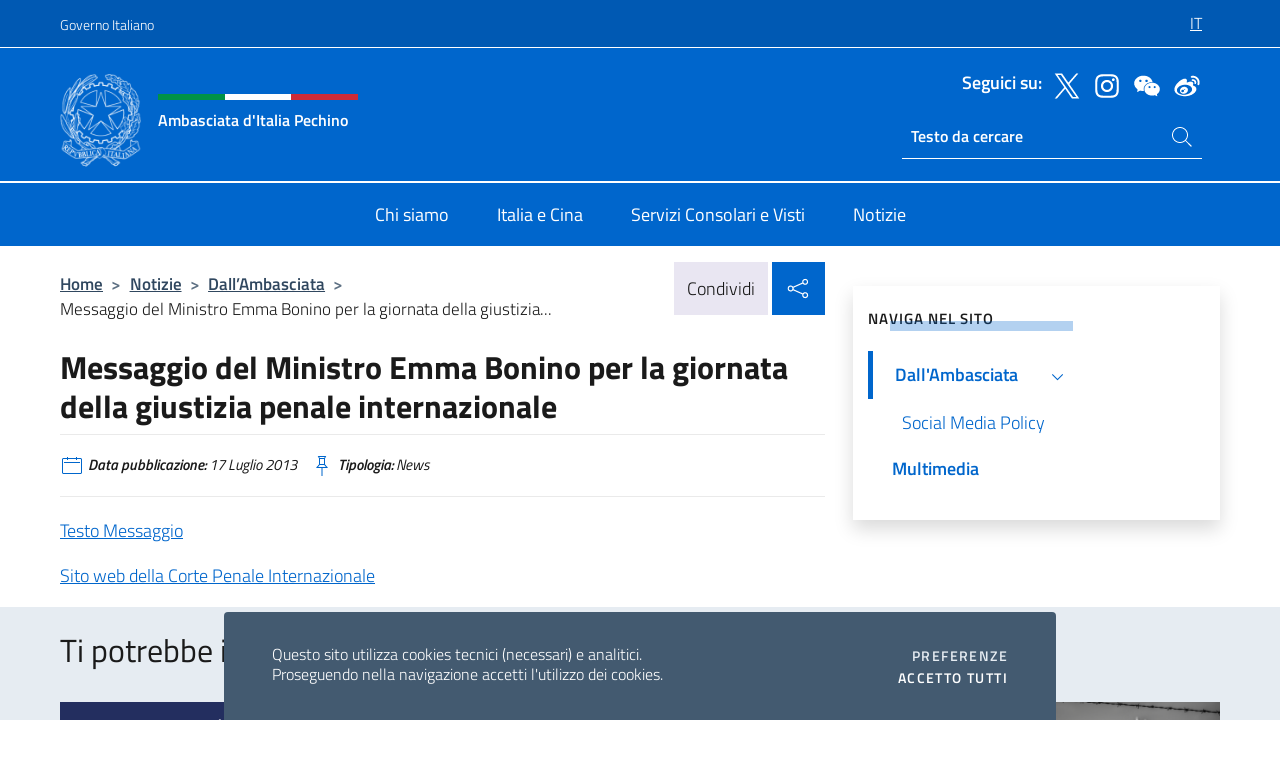

--- FILE ---
content_type: text/html; charset=UTF-8
request_url: https://ambpechino.esteri.it/it/news/dall_ambasciata/2013/07/messaggio-bonino/
body_size: 12688
content:
<!DOCTYPE html>
<html lang="it-IT">
<head>
	<meta charset="UTF-8">
	<meta name="viewport" content="width=device-width, initial-scale=1, shrink-to-fit=no">
	<meta name="author" content="Ministero degli Affari Esteri e della Cooperazione Internazionale">
	<link rel="profile" href="https://gmpg.org/xfn/11">

	<title>Messaggio del Ministro Emma Bonino per la giornata della giustizia penale internazionale &#8211; Ambasciata d&#039;Italia Pechino</title>
<meta name='robots' content='max-image-preview:large' />
	<style>img:is([sizes="auto" i], [sizes^="auto," i]) { contain-intrinsic-size: 3000px 1500px }</style>
	<link rel="alternate" hreflang="it" href="https://ambpechino.esteri.it/it/news/dall_ambasciata/2013/07/messaggio-bonino/" />
<link rel="alternate" hreflang="x-default" href="https://ambpechino.esteri.it/it/news/dall_ambasciata/2013/07/messaggio-bonino/" />
<link rel="alternate" type="application/rss+xml" title="Ambasciata d&#039;Italia Pechino &raquo; Feed" href="https://ambpechino.esteri.it/it/feed/" />
<link rel="alternate" type="application/rss+xml" title="Ambasciata d&#039;Italia Pechino &raquo; Feed dei commenti" href="https://ambpechino.esteri.it/it/comments/feed/" />
<link rel='stylesheet' id='iwy-search-autocomplete-css' href='https://ambpechino.esteri.it/wp-content/plugins/iwy-search-autocomplete/public/css/iwy-search-autocomplete-public.min.css?ver=1.0.0' media='all' />
<link rel='stylesheet' id='bootstrap-italia-css-css' href='https://ambpechino.esteri.it/wp-content/themes/sedi-tema/assets/css/bootstrap-italia.min.css?ver=2.5.0' media='all' />
<link rel='stylesheet' id='custom-style-css' href='https://ambpechino.esteri.it/wp-content/themes/sedi-tema/assets/css/custom.min.css?ver=2.5.0' media='all' />
<script id="wpml-cookie-js-extra">
var wpml_cookies = {"wp-wpml_current_language":{"value":"it","expires":1,"path":"\/"}};
var wpml_cookies = {"wp-wpml_current_language":{"value":"it","expires":1,"path":"\/"}};
</script>
<script defer src="https://ambpechino.esteri.it/wp-content/plugins/sitepress-multilingual-cms/res/js/cookies/language-cookie.js?ver=486900" id="wpml-cookie-js" defer data-wp-strategy="defer"></script>
<script defer src="https://ambpechino.esteri.it/wp-includes/js/jquery/jquery.min.js?ver=3.7.1" id="jquery-core-js"></script>
<link rel="https://api.w.org/" href="https://ambpechino.esteri.it/it/wp-json/" /><link rel="alternate" title="JSON" type="application/json" href="https://ambpechino.esteri.it/it/wp-json/wp/v2/posts/2248" /><link rel="EditURI" type="application/rsd+xml" title="RSD" href="https://ambpechino.esteri.it/xmlrpc.php?rsd" />

<link rel="canonical" href="https://ambpechino.esteri.it/it/news/dall_ambasciata/2013/07/messaggio-bonino/" />
<link rel='shortlink' href='https://ambpechino.esteri.it/it/?p=2248' />
<link rel="alternate" title="oEmbed (JSON)" type="application/json+oembed" href="https://ambpechino.esteri.it/it/wp-json/oembed/1.0/embed?url=https%3A%2F%2Fambpechino.esteri.it%2Fit%2Fnews%2Fdall_ambasciata%2F2013%2F07%2Fmessaggio-bonino%2F" />
<link rel="alternate" title="oEmbed (XML)" type="text/xml+oembed" href="https://ambpechino.esteri.it/it/wp-json/oembed/1.0/embed?url=https%3A%2F%2Fambpechino.esteri.it%2Fit%2Fnews%2Fdall_ambasciata%2F2013%2F07%2Fmessaggio-bonino%2F&#038;format=xml" />
<meta name="generator" content="WPML ver:4.8.6 stt:66,1,27;" />
        <!-- Matomo -->
<script type="text/javascript">
  var _paq = window._paq = window._paq || [];
  /* tracker methods like "setCustomDimension" should be called before "trackPageView" */
  _paq.push(['trackPageView']);
  _paq.push(['enableLinkTracking']);
  (function() {
    var u="https://ingestion.webanalytics.italia.it/";
    _paq.push(['setTrackerUrl', u+'matomo.php']);
    _paq.push(['setSiteId', '39278']);
    var d=document, g=d.createElement('script'), s=d.getElementsByTagName('script')[0];
    g.type='text/javascript'; g.async=true; g.src=u+'matomo.js'; s.parentNode.insertBefore(g,s);
  })();
</script>
<!-- End Matomo Code -->

	<meta property="og:title" content="Messaggio del Ministro Emma Bonino per la giornata della giustizia penale internazionale"><meta property="og:type" content="article"><meta property="og:url" content="https://ambpechino.esteri.it/it/news/dall_ambasciata/2013/07/messaggio-bonino/"><meta property="og:image" content="https://ambpechino.esteri.it/wp-content/themes/sedi-tema/assets/img/img-default.jpg"><meta property="og:description" content="Testo MessaggioSito web della Corte Penale Internazionale"><link rel="icon" href="https://ambpechino.esteri.it/wp-content/uploads/2022/11/ministero_affari_esteri_logo.png" sizes="32x32" />
<link rel="icon" href="https://ambpechino.esteri.it/wp-content/uploads/2022/11/ministero_affari_esteri_logo.png" sizes="192x192" />
<link rel="apple-touch-icon" href="https://ambpechino.esteri.it/wp-content/uploads/2022/11/ministero_affari_esteri_logo.png" />
<meta name="msapplication-TileImage" content="https://ambpechino.esteri.it/wp-content/uploads/2022/11/ministero_affari_esteri_logo.png" />
</head>

<body class="wp-singular post-template-default single single-post postid-2248 single-format-standard wp-custom-logo wp-theme-sedi-tema">

 <!-- Cookiebar -->
 <div class="cookiebar">
    <p>Questo sito utilizza cookies tecnici (necessari) e analitici. <br>Proseguendo nella navigazione accetti l'utilizzo dei cookies.</p>
    <div class="cookiebar-buttons">
        <button id="pref-modal" class="cookiebar-btn" data-bs-toggle="modal" data-bs-target="#modalcookie">Preferenze<span class="visually-hidden"> cookies</span></button>
        <button data-bs-accept="cookiebar" class="cookiebar-btn cookiebar-confirm">Accetto tutti<span class="visually-hidden">  i cookies</span></button>
    </div>
</div>

<div id="page" class="site">
	<!-- Skiplinks -->
	<div class="skiplinks">
    	<a class="visually-hidden visually-hidden-focusable" href="#primary">Salta al contenuto</a>
  	</div>
	
	<!-- Header del sito -->
	<header id="masthead" class="site-header it-header-wrapper it-header-sticky" data-bs-toggle="sticky" data-bs-position-type="fixed" data-bs-sticky-class-name="is-sticky" data-bs-target="#header-nav-wrapper">

	    <!-- Top bar del sito -->
		<div class="it-header-slim-wrapper thead-dark">
          <div class="container">
            <div class="row">
              <div class="col-12">
                <div class="it-header-slim-wrapper-content ps-0">
                  <a class="d-lg-block navbar-brand" href="https://www.governo.it/">Governo Italiano</a>
                  <div class="it-header-slim-right-zone"> 
                        <div class="row">
                          <div class="col-12">
                            <div class="link-list-wrapper">
                              <ul id="top-menu" class="link-list lang-menu list-inline"><li id="menu-item-wpml-ls-31-it" class="menu-item wpml-ls-slot-31 wpml-ls-item wpml-ls-item-it wpml-ls-current-language wpml-ls-menu-item wpml-ls-first-item wpml-ls-last-item menu-item-type-wpml_ls_menu_item menu-item-object-wpml_ls_menu_item menu-item-wpml-ls-31-it"><a href="https://ambpechino.esteri.it/it/news/dall_ambasciata/2013/07/messaggio-bonino/" role="menuitem"><span class="text-white"><span class="wpml-ls-display">IT</span></span></a></li>
</ul>                              <!-- <ul class="link-list list-inline lang-menu">
                                <li class="list-inline-item">
                                  <a class="list-item text-white active" href="#"><span class="text-white">ITA</span></a>
                                </li>
                                <li class="list-inline-item">
                                  <a class="list-item text-white" href="#"><span class="text-white">ENG</span></a>
                                </li>
                                <li class="list-inline-item">
                                  <a class="list-item text-white" href="#"><span class="text-white">ARA</span></a>
                                </li>
                              </ul> -->
                            </div>
                          </div>
                        </div>        
                  </div>
                </div>
              </div>
            </div>
          </div>
        </div>
	
	<!-- Contenitore logo, cerca, social e menù -->
	<section class="it-nav-wrapper">
  <h2 class="visually-hidden">Intestazione sito, social e menù</h2>
		<div class="site-branding it-header-center-wrapper">
		
		<!-- Bandiera italiana o riga total white -->
		<div class="flag_container clearfix">
            <div class="white clearfix"></div>
            <div class="white clearfix"></div>
            <div class="white clearfix"></div>
        </div>

		<!-- Container elemnti -->
		<div class="container">
              <div class="row">
                <div class="col-12">
                  <div class="it-header-center-content-wrapper ps-0">
                    <div class="it-brand-wrapper">
					<a href="https://ambpechino.esteri.it/it/" rel="home">
              <picture>
                <source type="image/webp" srcset="https://ambpechino.esteri.it/wp-content/themes/sedi-tema/assets/img/logo-mae-2x.webp 2x, https://ambpechino.esteri.it/wp-content/themes/sedi-tema/assets/img/logo-mae.webp 1x">
                <source type="image/png" srcset="https://ambpechino.esteri.it/wp-content/themes/sedi-tema/assets/img/logo-mae.png">
                <img class="logo-img" width="82" height="94" src="https://ambpechino.esteri.it/wp-content/themes/sedi-tema/assets/img/logo-mae.png" alt="Logo Ambasciata d&#039;Italia Pechino">
              </picture>
                <div class="it-brand-text ps-3 w-75">
                  <div class="flag_container clearfix logo-flag">
                    <div class="green clearfix"></div>
                    <div class="white clearfix"></div>
                    <div class="red clearfix"></div>
                  </div>
                                        <p class="no_toc title-site">Ambasciata d&#039;Italia Pechino</p>
                                        <p class="site-description visually-hidden">Il nuovo sito dell&#039;Ambasciata d&#039;Italia Pechino</p>
                                            </div>
                      </a>
                    </div>
                    <div class="it-right-zone flex-column header-right-column">
                                            <section class="it-socials d-none d-md-flex hidden-md">
                        <p class="h6 title-social">Seguici su:</p>
                        <ul>
                                                    <li>
                            <a aria-label="Vai al canale twitter" href="https://twitter.com/ItalyinChina" target="_blank" rel="noopener">
                            <img class="ico-head" src="https://ambpechino.esteri.it/wp-content/themes/sedi-tema/assets/img/social-header/twitter-ico.svg" alt="Vai al canale twitter"/></a>
                          </li>
                                                    <li>
                            <a aria-label="Vai al canale instagram" href="https://www.instagram.com/italyinchina/" target="_blank" rel="noopener">
                            <img class="ico-head" src="https://ambpechino.esteri.it/wp-content/themes/sedi-tema/assets/img/social-header/instagram-ico.svg" alt="Vai al canale instagram"/></a>
                          </li>
                                                    <li>
                            <a aria-label="Vai al canale wechat" href="https://ambpechino.esteri.it/wp-content/uploads/2023/07/qrcode_wechat.jpg" target="_blank" rel="noopener">
                            <img class="ico-head" src="https://ambpechino.esteri.it/wp-content/themes/sedi-tema/assets/img/social-header/wechat-ico.svg" alt="Vai al canale wechat"/></a>
                          </li>
                                                    <li>
                            <a aria-label="Vai al canale weibo" href="https://weibo.com/3045655775?refer_flag=1001030103_" target="_blank" rel="noopener">
                            <img class="ico-head" src="https://ambpechino.esteri.it/wp-content/themes/sedi-tema/assets/img/social-header/weibo-ico.svg" alt="Vai al canale weibo"/></a>
                          </li>
                                                  </ul>
                      </section>
                                            <section role="search" class="mt-auto it-search-wrapper">
		<h2 class="visually-hidden">Ricerca sito live</h2>
			<div class="form-group search-head" id="box-live-search">
				<label for="search-live" class="visually-hidden">Cerca nel sito</label>
				<input id="search-live" type="search" class="autocomplete text-white" placeholder="Testo da cercare" name="autocomplete">
				<span class="autocomplete-icon" aria-hidden="true">
					<svg class="icon icon-sm icon-white"><use xlink:href="https://ambpechino.esteri.it/wp-content/themes/sedi-tema/assets/svg/sprites.svg#it-search"></use></svg>
				</span>
				
				<ul class="autocomplete-search search-overlay" id="wrapper-lis-search">
				
					<li><a id="default-text" href="#">
						<span class="autocomplete-search-text">
							digita...</span>
						</a>
					</li>
					
				</ul>
			</div>        
			</section>                     
                    </div>
                  </div>
                </div>
              </div>
            </div>
		</div><!-- .site-branding -->
	
	<!-- Contenitore della navigazione -->
	<div id="header-nav-wrapper" class="it-header-navbar-wrapper">
		<div class="container">
			<div class="row">
				<div class="col-12">
					<nav id="site-navigation" class="main-navigation navbar navbar-expand-lg theme-dark-mobile">
					  <button class="custom-navbar-toggler" type="button" aria-controls="navbarNavQ" aria-expanded="false" aria-label="Mostra/Nascondi la navigazione" data-bs-toggle="navbarcollapsible" data-bs-target="#navbarNavQ">
                  <svg class="icon icon-light icon-sm"><use xlink:href="https://ambpechino.esteri.it/wp-content/themes/sedi-tema/assets/svg/sprites.svg#it-burger"></use></svg>
            </button>
						<div class="navbar-collapsable" id="navbarNavQ">
							<div class="overlay"></div>
							<div class="close-div bg-transparent">
								<button class="btn close-menu" type="button">
								<svg class="icon icon-lg icon-white">
                  <use xlink:href="https://ambpechino.esteri.it/wp-content/themes/sedi-tema/assets/svg/sprites.svg#it-close"></use>
                </svg>
								<span class="visually-hidden">Chiudi</span>
								</button>
							</div>
							<div class="menu-wrapper">
								<div class="logo-menu-mobile border-bottom p-4">
                  <div class="col-sm-8 pb-2">   
                  <span class="text-white h4">Menu</span>
                          </div>
								</div>
								<ul id="primary-menu" class="navbar-nav mx-auto"><li id="nav-menu-item-27" class="nav-item dropdown megamenu  menu-item-even menu-item-depth-0 menu-item menu-item-type-post_type menu-item-object-page"><a href="https://ambpechino.esteri.it/it/chi-siamo/" class="nav-link main-menu-link list-item"><span>Chi siamo</span></a><li id="nav-menu-item-25" class="nav-item dropdown megamenu  menu-item-even menu-item-depth-0 menu-item menu-item-type-post_type menu-item-object-page"><a href="https://ambpechino.esteri.it/it/italia-e-cina/" class="nav-link main-menu-link list-item"><span>Italia e Cina</span></a><li id="nav-menu-item-26" class="nav-item dropdown megamenu  menu-item-even menu-item-depth-0 menu-item menu-item-type-post_type menu-item-object-page"><a href="https://ambpechino.esteri.it/it/servizi-consolari-e-visti/" class="nav-link main-menu-link list-item"><span>Servizi Consolari e Visti</span></a><li id="nav-menu-item-24" class="nav-item dropdown megamenu  menu-item-even menu-item-depth-0 menu-item menu-item-type-post_type menu-item-object-page"><a href="https://ambpechino.esteri.it/it/news/" class="nav-link main-menu-link list-item"><span>Notizie</span></a></ul>                  <!-- Form ricerca mobile -->
								<div class="form-group mobile-search mt-2 p-2">
									<form role="search" method="get" action="https://ambpechino.esteri.it/it/">
										<input id="ricerca-mobile" name="s" type="search" placeholder="Cerca nel sito">
											
											<button type="submit" class="autocomplete-icon icon-search-submit-mobile" aria-hidden="true">
												<svg class="icon icon-sm icon-primary"><use xlink:href="https://ambpechino.esteri.it/wp-content/themes/sedi-tema/assets/svg/sprites.svg#it-search"></use></svg>
                        <span class="d-none">Cerca nel sito</span>
											</button>
										<label for="ricerca-mobile" class="visually-hidden">Cerca nel sito</label>
									</form>
								</div>
							</div><!-- .menu-wrapper -->
						</div><!-- .navbar-collapsable -->
					</nav><!-- #site-navigation -->
				</div>
			</div>
		</div>
	</div><!-- .it-header-navbar-wrapper -->
 </section>
</header><!-- #masthead -->
	<main id="primary" class="site-main container mt-3">
			<div class="row">
				<div class="col-lg-8">
					<!-- Breadcrumbs e social sharing -->
					<div class="row">
						<div class="col-lg-8">
							<nav class="breadcrumb-container" aria-label="breadcrumb"><ol class="breadcrumb"><li class="breadcrumb-item"><a href="https://ambpechino.esteri.it/it/">Home</a><span class="separator">&gt;</span></li><li class="breadcrumb-item"><li class="breadcrumb-item">
                                <a href="https://ambpechino.esteri.it/it/news/">Notizie</a></li><li class="breadcrumb-item"><span class="separator">&gt;</span></li><li class="breadcrumb-item">
                                <a href="https://ambpechino.esteri.it/it/news/dall_ambasciata/">Dall&#8217;Ambasciata</a></li><li class="breadcrumb-item"><span class="separator">&gt;</span></li><li class="breadcrumb-item active" aria-current="page">Messaggio del Ministro Emma Bonino per la giornata della giustizia...</li></ol></nav>						</div>
						<div class="col-lg-4">
							
    <!-- Share button -->
    <div class="share_buttons reveal-content clearfix">
        <div class="share_buttons_container float-start clearfix pe-2">
            <a href="https://www.facebook.com/sharer/sharer.php?u=https://ambpechino.esteri.it/it/messaggio-bonino/" title="Condividi su Facebook">
                <svg class="icon icon-lg icon-padded bg-primary icon-white">
                    <use xlink:href="https://ambpechino.esteri.it/wp-content/themes/sedi-tema/assets/svg/sprites.svg#it-facebook"></use>
                </svg>
                <span class="visually-hidden">Condividi su Facebook</span>
            </a>
            <a href="https://twitter.com/intent/tweet?url=https://ambpechino.esteri.it/it/messaggio-bonino/" title="Condividi su Twitter">
                <svg class="icon icon-lg icon-padded bg-primary icon-white">
                    <use xlink:href="https://ambpechino.esteri.it/wp-content/themes/sedi-tema/assets/svg/sprites.svg#it-twitter"></use>
                </svg>
                <span class="visually-hidden">Condividi su Twitter</span>
            </a>
            <a href="https://api.whatsapp.com/send?text=https://ambpechino.esteri.it/it/messaggio-bonino/" data-action="share/whatsapp/share" title="Condividi su Whatsapp">
                <svg class="icon icon-lg icon-padded bg-primary icon-white">
                    <use xlink:href="https://ambpechino.esteri.it/wp-content/themes/sedi-tema/assets/svg/sprites.svg#it-whatsapp"></use>
                </svg>
                <span class="visually-hidden">Condividi su Whatsapp</span>
            </a>
        </div>
        <!-- /share_buttons_container -->
        <span class="bg-light share-span">Condividi</span>
            <a href="#" onclick="return false" title="Condividi sui Social Network" class="share_buttons_trigger reveal-trigger">
                <svg class="icon icon-lg icon-padded bg-primary icon-white align-middle">
                  <use xlink:href="https://ambpechino.esteri.it/wp-content/themes/sedi-tema/assets/svg/sprites.svg#it-share"></use>
                </svg>
                <span class="visually-hidden">Condividi sui Social Network</span>
            </a>
    </div>						</div>
					</div>
		
<article id="post-2248" class="post-2248 post type-post status-publish format-standard hentry">
	
	<header class="entry-header">
		<h1 class="entry-title h3">Messaggio del Ministro Emma Bonino per la giornata della giustizia penale internazionale</h1>	</header><!-- .entry-header -->

	
		<div class="entry-meta">
					<ul class="list-inline">
        	<li class="list-inline-item">
				<svg class="icon icon-primary icon-sm">
					<use xlink:href="https://ambpechino.esteri.it/wp-content/themes/sedi-tema/assets/svg/sprites.svg#it-calendar"></use>
				</svg>
				<small>
					<b> Data pubblicazione:</b> 17 Luglio 2013				</small>
				</li>
            <li class="list-inline-item">
				<svg class="icon icon-primary icon-sm">
					<use xlink:href="https://ambpechino.esteri.it/wp-content/themes/sedi-tema/assets/svg/sprites.svg#it-pin"></use>
				</svg>
				<small>
					<b>Tipologia:</b> News				</small>
			</li>
		</ul>
				</div><!-- .entry-meta -->

	<div class="entry-content">
		<p><P><A href="/resource/2013/07/MessasggioBonino.pdf">Testo Messaggio</A></P><P><A title="Sito web della Corte Penale Internazionale" href="http://www.icc-cpi.int">Sito web della Corte Penale Internazionale</A></P></p>
	</div><!-- .entry-content -->

	<footer class="entry-footer">
			</footer><!-- .entry-footer -->
</article><!-- #post-2248 -->
			</div><!-- .col-lg-8 -->
			
<aside id="secondary" class="widget-area col-lg-4 ps-3 d-none d-lg-block d-xl-block affix-parent">
	<div class="sidebar-wrapper affix-top side-affix">
		<section id="iwy_widget_walker-2" class="widget widget_iwy_widget_walker">    <h4 class="h4 widget-title no-toc">Naviga nel sito</h4>        <div class="sidebar-linklist-wrapper side-scrool">
            <div class="link-list-wrapper">
              <ul class="link-list">
                                    <li data-order="0">
                      <a href="https://ambpechino.esteri.it/it/news/dall_ambasciata/" class="list-item large medium right-icon active" title="Pagina attuale"><span>Dall&#039;Ambasciata </span>
                                                    <svg class="icon icon-sm icon-primary right"><use xlink:href="https://ambpechino.esteri.it/wp-content/themes/sedi-tema/assets/svg/sprites.svg#it-expand"></use></svg>
                                                </a>
                                                <ul>
                                                    <li data-order="0">
                                <a class="list-item" href="https://ambpechino.esteri.it/it/news/dall_ambasciata/social-media-policy/" title="Social Media Policy"><span> Social Media Policy </span></a>
                            </li>
                                                </ul>
                                            </li>   
                                    <li data-order="0">
                      <a href="https://ambpechino.esteri.it/it/news/multimedia/" class="list-item large medium right-icon " title="Multimedia"><span>Multimedia </span>
                                                </a>
                                            </li>   
                              </ul>
            </div>
        </div>
        </section>	</div>
</aside><!-- #secondary -->
		   </div><!-- .row -->
	</main><!-- #main -->

<!-- Sezione correlati -->
<section class="container-fluid c-line neutral-2-bg-a1 pb-4 pt-4">
    <div class="container">
      	<div class="row">
        	<div class="col-12">
          	<!-- Carousel gallery -->
          	<div class="it-carousel-wrapper it-carousel-landscape-abstract-three-cols splide" data-bs-carousel-splide>
			  <div class="it-header-block-title">
			  	<h3 class="no_toc fw-normal">Ti potrebbe interessare anche..</h3>
			  </div><!-- /.it-header-block-title -->
			  <div class="splide__track">
				<ul class="splide__list">
											<li class="splide__slide">
							<article class="it-single-slide-wrapper">
								<!--start card-->
								<div class="card-wrapper card-space">
									<div class="card card-big no-after">
										<div class="img-responsive-wrapper">
											<div class="img-responsive">
												<figure class="img-wrapper">
																										<img class="img-fluid" width="640" height="591" src="https://ambpechino.esteri.it/wp-content/uploads/2026/01/MAECI-consolato-generale-italia-V-IT-social-58.png" srcset="https://ambpechino.esteri.it/wp-content/uploads/2026/01/MAECI-consolato-generale-italia-V-IT-social-58.png 732w, https://ambpechino.esteri.it/wp-content/uploads/2026/01/MAECI-consolato-generale-italia-V-IT-social-58-300x277.png 300w" sizes="(max-width: 732px) 100vw, 732px" alt="" title="MAECI-consolato-generale-italia-V-IT-social-58">
												  
												</figure>
											</div>
										</div>
										<div class="card-body px-3 px-md-4">
											<h5 class="card-title correlato"><a class="text-decoration-none text-body" href="https://ambpechino.esteri.it/it/news/dall_ambasciata/2026/01/consolato-generale-di-shanghai-selezione-per-due-impiegati-a-contratto-di-nazionalita-italiana-o-dellunione-europea/" title="Vai a Consolato Generale di Shanghai | Selezione per due impiegati a contratto di nazionalità italiana o dell&#039;Unione Europea">Consolato Generale di Shanghai | Selezione per due impiegati a contratto di nazionalità italiana o dell&#039;Unione Europea</a></h5>
											<p class="card-text">L&#039;Ambasciata d&#039;Italia a Pechino è lieta di informare che il Consolato Generale di Shanghai ha...</p>
											<footer class="it-card-footer">
												<a href="https://ambpechino.esteri.it/it/news/dall_ambasciata/2026/01/consolato-generale-di-shanghai-selezione-per-due-impiegati-a-contratto-di-nazionalita-italiana-o-dellunione-europea/" title="Vai all'articolo Consolato Generale di Shanghai | Selezione per due impiegati a contratto di nazionalità italiana o dell&#039;Unione Europea" class="btn btn-outline-primary btn-sm">Leggi<span class="visually-hidden">Consolato Generale di Shanghai | Selezione per due impiegati a contratto di nazionalità italiana o dell&#039;Unione Europea</span></a>
											</footer>
										</div><!-- ./card-body -->
									</div><!-- ./card -->
								</div><!--end card-->
							</article><!--.it-single-slide-wrapper-->
						</li>
											<li class="splide__slide">
							<article class="it-single-slide-wrapper">
								<!--start card-->
								<div class="card-wrapper card-space">
									<div class="card card-big no-after">
										<div class="img-responsive-wrapper">
											<div class="img-responsive">
												<figure class="img-wrapper">
																										<img class="img-fluid" width="640" height="405" src="https://ambpechino.esteri.it/wp-content/uploads/2026/01/Sito-web-immagine-sotto-fotone-6-768x486.png" srcset="https://ambpechino.esteri.it/wp-content/uploads/2026/01/Sito-web-immagine-sotto-fotone-6.png 1500w, https://ambpechino.esteri.it/wp-content/uploads/2026/01/Sito-web-immagine-sotto-fotone-6-300x190.png 300w, https://ambpechino.esteri.it/wp-content/uploads/2026/01/Sito-web-immagine-sotto-fotone-6-1024x649.png 1024w, https://ambpechino.esteri.it/wp-content/uploads/2026/01/Sito-web-immagine-sotto-fotone-6-768x486.png 768w" sizes="(max-width: 1500px) 100vw, 1500px" alt="" title="">
												  
												</figure>
											</div>
										</div>
										<div class="card-body px-3 px-md-4">
											<h5 class="card-title correlato"><a class="text-decoration-none text-body" href="https://ambpechino.esteri.it/it/news/dall_ambasciata/2026/01/a-pechino-la-prima-grande-mostra-in-asia-dedicata-ad-andrea-palladio-per-i-55-anni-delle-relazioni-diplomatiche-italia-cina/" title="Vai a A Pechino la prima grande mostra in Asia dedicata ad Andrea Palladio per i 55 anni delle relazioni diplomatiche Italia-Cina">A Pechino la prima grande mostra in Asia dedicata ad Andrea Palladio per i 55 anni delle relazioni diplomatiche Italia-Cina</a></h5>
											<p class="card-text">A conclusione delle celebrazioni per il 55° anniversario dello stabilimento delle relazioni diplomatiche tra Italia...</p>
											<footer class="it-card-footer">
												<a href="https://ambpechino.esteri.it/it/news/dall_ambasciata/2026/01/a-pechino-la-prima-grande-mostra-in-asia-dedicata-ad-andrea-palladio-per-i-55-anni-delle-relazioni-diplomatiche-italia-cina/" title="Vai all'articolo A Pechino la prima grande mostra in Asia dedicata ad Andrea Palladio per i 55 anni delle relazioni diplomatiche Italia-Cina" class="btn btn-outline-primary btn-sm">Leggi<span class="visually-hidden">A Pechino la prima grande mostra in Asia dedicata ad Andrea Palladio per i 55 anni delle relazioni diplomatiche Italia-Cina</span></a>
											</footer>
										</div><!-- ./card-body -->
									</div><!-- ./card -->
								</div><!--end card-->
							</article><!--.it-single-slide-wrapper-->
						</li>
											<li class="splide__slide">
							<article class="it-single-slide-wrapper">
								<!--start card-->
								<div class="card-wrapper card-space">
									<div class="card card-big no-after">
										<div class="img-responsive-wrapper">
											<div class="img-responsive">
												<figure class="img-wrapper">
																										<img class="img-fluid" width="640" height="405" src="https://ambpechino.esteri.it/wp-content/uploads/2026/01/Giorno-Memoria-sito-web-768x486.png" srcset="https://ambpechino.esteri.it/wp-content/uploads/2026/01/Giorno-Memoria-sito-web.png 1500w, https://ambpechino.esteri.it/wp-content/uploads/2026/01/Giorno-Memoria-sito-web-300x190.png 300w, https://ambpechino.esteri.it/wp-content/uploads/2026/01/Giorno-Memoria-sito-web-1024x649.png 1024w, https://ambpechino.esteri.it/wp-content/uploads/2026/01/Giorno-Memoria-sito-web-768x486.png 768w" sizes="(max-width: 1500px) 100vw, 1500px" alt="" title="Giorno Memoria [sito web]">
												  
												</figure>
											</div>
										</div>
										<div class="card-body px-3 px-md-4">
											<h5 class="card-title correlato"><a class="text-decoration-none text-body" href="https://ambpechino.esteri.it/it/news/dall_ambasciata/2026/01/giorno-della-memoria-2026-videomessaggio-del-ministro-antonio-tajani/" title="Vai a Giorno della Memoria 2026 - Videomessaggio del Ministro Antonio Tajani">Giorno della Memoria 2026 - Videomessaggio del Ministro Antonio Tajani</a></h5>
											<p class="card-text">In occasione del Giorno della Memoria, il Vicepresidente del Consiglio e Ministro degli Affari Esteri...</p>
											<footer class="it-card-footer">
												<a href="https://ambpechino.esteri.it/it/news/dall_ambasciata/2026/01/giorno-della-memoria-2026-videomessaggio-del-ministro-antonio-tajani/" title="Vai all'articolo Giorno della Memoria 2026 - Videomessaggio del Ministro Antonio Tajani" class="btn btn-outline-primary btn-sm">Leggi<span class="visually-hidden">Giorno della Memoria 2026 - Videomessaggio del Ministro Antonio Tajani</span></a>
											</footer>
										</div><!-- ./card-body -->
									</div><!-- ./card -->
								</div><!--end card-->
							</article><!--.it-single-slide-wrapper-->
						</li>
											<li class="splide__slide">
							<article class="it-single-slide-wrapper">
								<!--start card-->
								<div class="card-wrapper card-space">
									<div class="card card-big no-after">
										<div class="img-responsive-wrapper">
											<div class="img-responsive">
												<figure class="img-wrapper">
																										<img class="img-fluid" width="640" height="422" src="https://ambpechino.esteri.it/wp-content/uploads/2026/01/REFERENDUM-CONFERMATIVO-2026_campagna-informativa_sito-768x506.jpg" srcset="https://ambpechino.esteri.it/wp-content/uploads/2026/01/REFERENDUM-CONFERMATIVO-2026_campagna-informativa_sito.jpg 1920w, https://ambpechino.esteri.it/wp-content/uploads/2026/01/REFERENDUM-CONFERMATIVO-2026_campagna-informativa_sito-300x198.jpg 300w, https://ambpechino.esteri.it/wp-content/uploads/2026/01/REFERENDUM-CONFERMATIVO-2026_campagna-informativa_sito-1024x674.jpg 1024w, https://ambpechino.esteri.it/wp-content/uploads/2026/01/REFERENDUM-CONFERMATIVO-2026_campagna-informativa_sito-768x506.jpg 768w" sizes="(max-width: 1920px) 100vw, 1920px" alt="" title="REFERENDUM CONFERMATIVO 2026_campagna informativa_sito">
												  
												</figure>
											</div>
										</div>
										<div class="card-body px-3 px-md-4">
											<h5 class="card-title correlato"><a class="text-decoration-none text-body" href="https://ambpechino.esteri.it/it/news/dall_ambasciata/2026/01/referendum-costituzionale-confermativo-dei-giorni-22-e-23-marzo-2026-2/" title="Vai a Referendum Costituzionale Confermativo dei giorni 22 e 23 marzo 2026">Referendum Costituzionale Confermativo dei giorni 22 e 23 marzo 2026</a></h5>
											<p class="card-text">Referendum Costituzionale Confermativo 22 e 23 marzo 2026 | Voto per corrispondenza dei cittadini italiani...</p>
											<footer class="it-card-footer">
												<a href="https://ambpechino.esteri.it/it/news/dall_ambasciata/2026/01/referendum-costituzionale-confermativo-dei-giorni-22-e-23-marzo-2026-2/" title="Vai all'articolo Referendum Costituzionale Confermativo dei giorni 22 e 23 marzo 2026" class="btn btn-outline-primary btn-sm">Leggi<span class="visually-hidden">Referendum Costituzionale Confermativo dei giorni 22 e 23 marzo 2026</span></a>
											</footer>
										</div><!-- ./card-body -->
									</div><!-- ./card -->
								</div><!--end card-->
							</article><!--.it-single-slide-wrapper-->
						</li>
											<li class="splide__slide">
							<article class="it-single-slide-wrapper">
								<!--start card-->
								<div class="card-wrapper card-space">
									<div class="card card-big no-after">
										<div class="img-responsive-wrapper">
											<div class="img-responsive">
												<figure class="img-wrapper">
																										<img class="img-fluid" width="640" height="405" src="https://ambpechino.esteri.it/wp-content/uploads/2026/01/CARD-Referendum-x-SITO-768x486.png" srcset="https://ambpechino.esteri.it/wp-content/uploads/2026/01/CARD-Referendum-x-SITO.png 1500w, https://ambpechino.esteri.it/wp-content/uploads/2026/01/CARD-Referendum-x-SITO-300x190.png 300w, https://ambpechino.esteri.it/wp-content/uploads/2026/01/CARD-Referendum-x-SITO-1024x649.png 1024w, https://ambpechino.esteri.it/wp-content/uploads/2026/01/CARD-Referendum-x-SITO-768x486.png 768w" sizes="(max-width: 1500px) 100vw, 1500px" alt="" title="CARD Referendum x SITO">
												  
												</figure>
											</div>
										</div>
										<div class="card-body px-3 px-md-4">
											<h5 class="card-title correlato"><a class="text-decoration-none text-body" href="https://ambpechino.esteri.it/it/news/dall_ambasciata/2026/01/referendum-confermativo-22-23-marzo-2026-opzione-degli-elettori-temporaneamente-allestero/" title="Vai a Referendum Costituzionale Confermativo 22 e 23 marzo 2026 | Opzione degli elettori temporaneamente all&#039;estero">Referendum Costituzionale Confermativo 22 e 23 marzo 2026 | Opzione degli elettori temporaneamente all&#039;estero</a></h5>
											<p class="card-text">OPZIONE DEGLI ELETTORI TEMPORANEAMENTE ALL’ESTERO Con decreto del Presidente della Repubblica del 13/01/2026, pubblicato nella Gazzetta...</p>
											<footer class="it-card-footer">
												<a href="https://ambpechino.esteri.it/it/news/dall_ambasciata/2026/01/referendum-confermativo-22-23-marzo-2026-opzione-degli-elettori-temporaneamente-allestero/" title="Vai all'articolo Referendum Costituzionale Confermativo 22 e 23 marzo 2026 | Opzione degli elettori temporaneamente all&#039;estero" class="btn btn-outline-primary btn-sm">Leggi<span class="visually-hidden">Referendum Costituzionale Confermativo 22 e 23 marzo 2026 | Opzione degli elettori temporaneamente all&#039;estero</span></a>
											</footer>
										</div><!-- ./card-body -->
									</div><!-- ./card -->
								</div><!--end card-->
							</article><!--.it-single-slide-wrapper-->
						</li>
											<li class="splide__slide">
							<article class="it-single-slide-wrapper">
								<!--start card-->
								<div class="card-wrapper card-space">
									<div class="card card-big no-after">
										<div class="img-responsive-wrapper">
											<div class="img-responsive">
												<figure class="img-wrapper">
																										<img class="img-fluid" width="640" height="405" src="https://ambpechino.esteri.it/wp-content/uploads/2026/01/Don-Chisciotte-ph-Brescia-e-Amisano-Teatro-alla-Scala-768x486.jpg" srcset="https://ambpechino.esteri.it/wp-content/uploads/2026/01/Don-Chisciotte-ph-Brescia-e-Amisano-Teatro-alla-Scala.jpg 1920w, https://ambpechino.esteri.it/wp-content/uploads/2026/01/Don-Chisciotte-ph-Brescia-e-Amisano-Teatro-alla-Scala-300x190.jpg 300w, https://ambpechino.esteri.it/wp-content/uploads/2026/01/Don-Chisciotte-ph-Brescia-e-Amisano-Teatro-alla-Scala-1024x648.jpg 1024w, https://ambpechino.esteri.it/wp-content/uploads/2026/01/Don-Chisciotte-ph-Brescia-e-Amisano-Teatro-alla-Scala-768x486.jpg 768w" sizes="(max-width: 1920px) 100vw, 1920px" alt="" title="Don Chisciotte ph Brescia e Amisano Teatro alla Scala">
												  
												</figure>
											</div>
										</div>
										<div class="card-body px-3 px-md-4">
											<h5 class="card-title correlato"><a class="text-decoration-none text-body" href="https://ambpechino.esteri.it/it/news/dall_ambasciata/2026/01/il-teatro-alla-scala-torna-a-pechino-un-ponte-culturale-tra-italia-e-cina-nel-segno-del-balletto/" title="Vai a Il Teatro alla Scala torna a Pechino: un ponte culturale tra Italia e Cina nel segno del balletto">Il Teatro alla Scala torna a Pechino: un ponte culturale tra Italia e Cina nel segno del balletto</a></h5>
											<p class="card-text">Si è tenuto ieri, presso l’auditorium dell’Istituto Italiano di Cultura dell’Ambasciata d’Italia a Pechino, l’evento...</p>
											<footer class="it-card-footer">
												<a href="https://ambpechino.esteri.it/it/news/dall_ambasciata/2026/01/il-teatro-alla-scala-torna-a-pechino-un-ponte-culturale-tra-italia-e-cina-nel-segno-del-balletto/" title="Vai all'articolo Il Teatro alla Scala torna a Pechino: un ponte culturale tra Italia e Cina nel segno del balletto" class="btn btn-outline-primary btn-sm">Leggi<span class="visually-hidden">Il Teatro alla Scala torna a Pechino: un ponte culturale tra Italia e Cina nel segno del balletto</span></a>
											</footer>
										</div><!-- ./card-body -->
									</div><!-- ./card -->
								</div><!--end card-->
							</article><!--.it-single-slide-wrapper-->
						</li>
											<li class="splide__slide">
							<article class="it-single-slide-wrapper">
								<!--start card-->
								<div class="card-wrapper card-space">
									<div class="card card-big no-after">
										<div class="img-responsive-wrapper">
											<div class="img-responsive">
												<figure class="img-wrapper">
																										<img class="img-fluid" width="640" height="405" src="https://ambpechino.esteri.it/wp-content/uploads/2026/01/Homepage-Referendum-768x486.png" srcset="https://ambpechino.esteri.it/wp-content/uploads/2026/01/Homepage-Referendum.png 1500w, https://ambpechino.esteri.it/wp-content/uploads/2026/01/Homepage-Referendum-300x190.png 300w, https://ambpechino.esteri.it/wp-content/uploads/2026/01/Homepage-Referendum-1024x649.png 1024w, https://ambpechino.esteri.it/wp-content/uploads/2026/01/Homepage-Referendum-768x486.png 768w" sizes="(max-width: 1500px) 100vw, 1500px" alt="" title="">
												  
												</figure>
											</div>
										</div>
										<div class="card-body px-3 px-md-4">
											<h5 class="card-title correlato"><a class="text-decoration-none text-body" href="https://ambpechino.esteri.it/it/news/dall_ambasciata/2026/01/referendum-costituzionale-confermativo-dei-giorni-22-e-23-marzo-2026/" title="Vai a Referendum Costituzionale Confermativo dei giorni 22 e 23 marzo 2026">Referendum Costituzionale Confermativo dei giorni 22 e 23 marzo 2026</a></h5>
											<p class="card-text">VOTO PER CORRISPONDENZA DEI CITTADINI ITALIANI ALL’ESTERO E OPZIONE PER IL VOTO IN ITALIA Con...</p>
											<footer class="it-card-footer">
												<a href="https://ambpechino.esteri.it/it/news/dall_ambasciata/2026/01/referendum-costituzionale-confermativo-dei-giorni-22-e-23-marzo-2026/" title="Vai all'articolo Referendum Costituzionale Confermativo dei giorni 22 e 23 marzo 2026" class="btn btn-outline-primary btn-sm">Leggi<span class="visually-hidden">Referendum Costituzionale Confermativo dei giorni 22 e 23 marzo 2026</span></a>
											</footer>
										</div><!-- ./card-body -->
									</div><!-- ./card -->
								</div><!--end card-->
							</article><!--.it-single-slide-wrapper-->
						</li>
											<li class="splide__slide">
							<article class="it-single-slide-wrapper">
								<!--start card-->
								<div class="card-wrapper card-space">
									<div class="card card-big no-after">
										<div class="img-responsive-wrapper">
											<div class="img-responsive">
												<figure class="img-wrapper">
																										<img class="img-fluid" width="640" height="384" src="https://ambpechino.esteri.it/wp-content/uploads/2025/03/Business-Insights-from-Italy_cover-768x461.png" srcset="https://ambpechino.esteri.it/wp-content/uploads/2025/03/Business-Insights-from-Italy_cover.png 1500w, https://ambpechino.esteri.it/wp-content/uploads/2025/03/Business-Insights-from-Italy_cover-300x180.png 300w, https://ambpechino.esteri.it/wp-content/uploads/2025/03/Business-Insights-from-Italy_cover-1024x614.png 1024w, https://ambpechino.esteri.it/wp-content/uploads/2025/03/Business-Insights-from-Italy_cover-768x461.png 768w" sizes="(max-width: 1500px) 100vw, 1500px" alt="" title="Business Insights from Italy_cover">
												  
												</figure>
											</div>
										</div>
										<div class="card-body px-3 px-md-4">
											<h5 class="card-title correlato"><a class="text-decoration-none text-body" href="https://ambpechino.esteri.it/it/news/dall_ambasciata/2026/01/business-insights-from-italy-leggi-il-numero-di-dicembre-2025/" title="Vai a “Business Insights from Italy” | Leggi il numero di dicembre 2025">“Business Insights from Italy” | Leggi il numero di dicembre 2025</a></h5>
											<p class="card-text">“Business Insights from Italy – A Letter to International Investors” è pubblicato da uno dei...</p>
											<footer class="it-card-footer">
												<a href="https://ambpechino.esteri.it/it/news/dall_ambasciata/2026/01/business-insights-from-italy-leggi-il-numero-di-dicembre-2025/" title="Vai all'articolo “Business Insights from Italy” | Leggi il numero di dicembre 2025" class="btn btn-outline-primary btn-sm">Leggi<span class="visually-hidden">“Business Insights from Italy” | Leggi il numero di dicembre 2025</span></a>
											</footer>
										</div><!-- ./card-body -->
									</div><!-- ./card -->
								</div><!--end card-->
							</article><!--.it-single-slide-wrapper-->
						</li>
											<li class="splide__slide">
							<article class="it-single-slide-wrapper">
								<!--start card-->
								<div class="card-wrapper card-space">
									<div class="card card-big no-after">
										<div class="img-responsive-wrapper">
											<div class="img-responsive">
												<figure class="img-wrapper">
																										<img class="img-fluid" width="640" height="427" src="https://ambpechino.esteri.it/wp-content/uploads/2025/12/Tajani-oggi-a-New-Delhi-per-la-riunione-che-decidera-della-Cucina-Italiana-nella-Lista-UNESCO-del-Patrimonio-Culturale-Immateriale-768x512.jpg" srcset="https://ambpechino.esteri.it/wp-content/uploads/2025/12/Tajani-oggi-a-New-Delhi-per-la-riunione-che-decidera-della-Cucina-Italiana-nella-Lista-UNESCO-del-Patrimonio-Culturale-Immateriale.jpg 1600w, https://ambpechino.esteri.it/wp-content/uploads/2025/12/Tajani-oggi-a-New-Delhi-per-la-riunione-che-decidera-della-Cucina-Italiana-nella-Lista-UNESCO-del-Patrimonio-Culturale-Immateriale-300x200.jpg 300w, https://ambpechino.esteri.it/wp-content/uploads/2025/12/Tajani-oggi-a-New-Delhi-per-la-riunione-che-decidera-della-Cucina-Italiana-nella-Lista-UNESCO-del-Patrimonio-Culturale-Immateriale-1024x682.jpg 1024w, https://ambpechino.esteri.it/wp-content/uploads/2025/12/Tajani-oggi-a-New-Delhi-per-la-riunione-che-decidera-della-Cucina-Italiana-nella-Lista-UNESCO-del-Patrimonio-Culturale-Immateriale-768x512.jpg 768w" sizes="(max-width: 1600px) 100vw, 1600px" alt="" title="">
												  
												</figure>
											</div>
										</div>
										<div class="card-body px-3 px-md-4">
											<h5 class="card-title correlato"><a class="text-decoration-none text-body" href="https://ambpechino.esteri.it/it/news/dall_ambasciata/2025/12/iscrizione-della-cucina-italia-nella-lista-unesco-del-patrimonio-culturale-immateriale-tajani-la-nostra-cucina-e-identita-tradizione-crescita-ed-innovazione/" title="Vai a Iscrizione della Cucina Italia nella Lista UNESCO del Patrimonio Culturale Immateriale. Tajani “La nostra cucina è identità, tradizione, crescita ed innovazione”">Iscrizione della Cucina Italia nella Lista UNESCO del Patrimonio Culturale Immateriale. Tajani “La nostra cucina è identità, tradizione, crescita ed innovazione”</a></h5>
											<p class="card-text">È stata approvata ieri a New Delhi l’iscrizione della “Cucina Italiana” nella Lista Rappresentativa del...</p>
											<footer class="it-card-footer">
												<a href="https://ambpechino.esteri.it/it/news/dall_ambasciata/2025/12/iscrizione-della-cucina-italia-nella-lista-unesco-del-patrimonio-culturale-immateriale-tajani-la-nostra-cucina-e-identita-tradizione-crescita-ed-innovazione/" title="Vai all'articolo Iscrizione della Cucina Italia nella Lista UNESCO del Patrimonio Culturale Immateriale. Tajani “La nostra cucina è identità, tradizione, crescita ed innovazione”" class="btn btn-outline-primary btn-sm">Leggi<span class="visually-hidden">Iscrizione della Cucina Italia nella Lista UNESCO del Patrimonio Culturale Immateriale. Tajani “La nostra cucina è identità, tradizione, crescita ed innovazione”</span></a>
											</footer>
										</div><!-- ./card-body -->
									</div><!-- ./card -->
								</div><!--end card-->
							</article><!--.it-single-slide-wrapper-->
						</li>
										</ul><!-- /.splide__list-->
		  	  </div><!-- /.splide__track-->
			</div><!-- /.it-carousel-wrapper -->
		</div><!-- .col-12-->
	 </div><!-- .row -->
	</div><!-- .container-->
</section>

		<!-- Bottom share nav -->
	<nav class="bottom-nav social-share">
      <ul>
        <li>
          <a href="https://www.facebook.com/sharer/sharer.php?u=https://ambpechino.esteri.it/it/messaggio-bonino/" title="Condividi su Facebook">
            <svg class="icon icon-primary"><use xlink:href="https://ambpechino.esteri.it/wp-content/themes/sedi-tema/assets/svg/sprites.svg#it-facebook"></use></svg>
            <span class="bottom-nav-label text-primary">Facebook</span>
          </a>
        </li>
        <li>
          <a href="https://twitter.com/intent/tweet?url=https://ambpechino.esteri.it/it/messaggio-bonino/" title="Condividi su Twitter">
            <svg class="icon icon-primary"><use xlink:href="https://ambpechino.esteri.it/wp-content/themes/sedi-tema/assets/svg/sprites.svg#it-twitter"></use></svg>
            <span class="bottom-nav-label text-primary">Twitter</span>
          </a>
        </li>
        <li>
          <a href="https://api.whatsapp.com/send?text=https://ambpechino.esteri.it/it/messaggio-bonino/" title="Condividi su Whatsapp">
            <svg class="icon icon-primary"><use xlink:href="https://ambpechino.esteri.it/wp-content/themes/sedi-tema/assets/svg/sprites.svg#it-whatsapp"></use></svg>
            <span class="bottom-nav-label text-primary">Whatsapp</span>
          </a>
        </li>
      </ul>
    </nav>
		<footer id="footer" class="it-footer">
	<div class="it-footer-main">
          <div class="container">
			
		 <!-- Section footer logo e testo -->
		  <section>
              <div class="row clearfix">
                <div class="col-sm-12">
					<div class="row">
                  <div class="it-brand-wrapper col-sm-5 col-lg-4">
                    <a href="https://ambpechino.esteri.it/it/">
					<picture>
						<source type="image/webp" srcset="https://ambpechino.esteri.it/wp-content/themes/sedi-tema/assets/img/logo-mae-2x.webp 2x, https://ambpechino.esteri.it/wp-content/themes/sedi-tema/assets/img/logo-mae.webp 1x">
						<source type="image/png" srcset="https://ambpechino.esteri.it/wp-content/themes/sedi-tema/assets/img/logo-mae.png">
						<img class="logo-img" width="82" height="94" src="https://ambpechino.esteri.it/wp-content/themes/sedi-tema/assets/img/logo-mae.png" alt="Logo Ambasciata d&#039;Italia Pechino">
					</picture>
                      <div class="it-brand-text ps-3 w-75">
					  	<div class="flag_container clearfix logo-flag">
                            <div class="green clearfix"></div>
                            <div class="white clearfix"></div>
                            <div class="red clearfix"></div>
                        </div>
                        <h2 class="no_toc footer-title">Ambasciata d&#039;Italia Pechino</h2>
                      </div>
                    </a>
                  </div>
				  				  </div>
                </div>
              </div>
			</section><!-- .section -->
				<!--Section widget  -->
				<section class="footer-widget">
				<h2 class="visually-hidden">Sezione footer</h2>
					<div class="row">
						<div class="col-lg-4 col-md-12 p-2">
							<section id="text-2" class="widget widget_text"><h3 class="h6 footer-title border-bottom">Recapiti e Contatti</h3>			<div class="textwidget"><p>San Li Tun Dong Er Jie, Nr. 2 &#8211; 100600 Pechino</p>
<p>Repubblica Popolare Cinese</p>
<p>Tel: <a href="tel:+861085327600">+86 10 85 32 7600</a></p>
<p>Email: <a href="mailto:ambasciata.pechino@esteri.it">ambasciata.pechino@esteri.it</a></p>
<p>PEC: <a href="mailto:amb.pechino@cert.esteri.it">amb.pechino@cert.esteri.it</a></p>
<p><a title="GLi uffici della sede" href="https://ambpechino.esteri.it/it/chi-siamo/gli-uffici/">Gli uffici della sede</a></p>
</div>
		</section><section id="text-5" class="widget widget_text"><h3 class="h6 footer-title border-bottom">Iscriviti alla nostra Newsletter</h3>			<div class="textwidget">		<!-- Form iscrizione newsletter -->
			<form method="post" action="https://ambpechino.esteri.it/it/news/dall_ambasciata/2013/07/messaggio-bonino/">
                <div class="row">
                                        <div class="col-md-12">
                        <div class="form-group mb-2">
                            <label class="visually-hidden" for="email">Inserisci la tua email</label>
                            <input id="email" name="email" type="email" class="form-control" placeholder="Inserisci il tuo indirizzo email" required>
                        </div><!-- /.form-group.mb-2 -->
                        <div class="col-md-12 mb-2">
                            <div id="newsletter-check" class="form-check form-check-group shadow-none">
                                <input class="text-white" id="informativa" aria-labelledby="informativa-help" name="informativa[GPDR]" value="1" type="checkbox" required>
                                <label id="informativa-label" for="informativa" class="text-white p-0 m-0">Accettazione GDPR</label>
                                <small id="informativa-help" class="form-text text-white p-0 m-0">Autorizzo il trattamento dei miei dati personali ai sensi del GDPR e del Decreto Legislativo 30 giugno 2003, n.196 <a href="https://www.esteri.it/it/privacy-e-cookie/" title="Vai alla pagina Privacy Policy" target="_blank" rel="noopener">Privacy</a> <a href="https://www.esteri.it/it/note-legali/" title="Vai alla pagina Note legali" target="_blank" rel="noopener">Note Legali</a></small>
                                <div class="invalid-feedback">Presa visione obbligatoria</div>
                            </div><!-- /#newsletter-check -->
                            <div id="accettazione-check" class="form-check form-check-group shadow-none">
                                <input class="text-white" id="accettazione" aria-labelledby="accettazione-help" type="checkbox" name="informativa[iscrizione]" value="1" required>
                                <label style="font-size: 0.9em; font-weight: normal" id="accettazione-label" for="accettazione" class="text-white p-0 m-0">Sì, voglio iscrivermi alla Newsletter per ricevere</label>
                                <small id="accettazione-help" class="form-text text-white p-0 m-0">aggiornamenti sulle attività di questa sede </small>
                                <div class="invalid-feedback">Presa visione obbligatoria</div>
                            </div><!-- /.#accettazione-check -->
                        </div><!-- /.col-md-12 -->
                        <div class="form-group d-grid mb-2 bg-dark p-0">
                            <input type="submit" class="btn btn-primary btn-block btn-xs rounded-0" value="Iscriviti ora">
                            <input type="hidden" id="_wpnonce" name="_wpnonce" value="a2ccea2263" /><input type="hidden" name="_wp_http_referer" value="/it/news/dall_ambasciata/2013/07/messaggio-bonino/" />                        </div><!-- /.form-group.d-grid -->
                    </div><!-- /.col-md-12 -->
                     
                        <!-- <div class="col-md-12">
                            <div class="g-recaptcha" data-sitekey=""></div>
                        </div> --><!-- /.col-md-12 -->
                    </div><!-- /.row -->
			</form><!-- /form -->
		
		
</div>
		</section>						</div><!-- .col-lg-4 col-md-12 col-sm-6 p-2 -->
						<div class="col-lg-4 col-md-12 p-2">
							<section id="text-8" class="widget widget_text"><h3 class="h6 footer-title border-bottom">La Rete Farnesina</h3>			<div class="textwidget"><p><a title="La Farnesina - il MAECI" href="http://www.esteri.it/it" target="_blank" rel="noopener">La Farnesina – il MAECI</a></p>
<p><a title="La Rete diplomatica" href="http://www.esteri.it/it/ministero/struttura/laretediplomatica/" target="_blank" rel="noopener">La Rete diplomatica</a></p>
<p><a title="Viaggiare sicuri" href="http://www.viaggiaresicuri.it/" target="_blank" rel="noopener">Viaggiare sicuri</a></p>
<p><a title="Dove siamo nel mondo" href="https://www.dovesiamonelmondo.it/" target="_blank" rel="noopener">Dove siamo nel mondo</a></p>
</div>
		</section><section id="text-12" class="widget widget_text"><h3 class="h6 footer-title border-bottom">Le Istituzioni</h3>			<div class="textwidget"><p><a title="Governo Italiano" href="http://www.governo.it/" target="_blank" rel="noopener"><img decoding="async" src="https://ambpechino.esteri.it/wp-content/themes/sedi-tema/assets/img/stellone.png" alt="Governo Italiano" /> Governo Italiano</a></p>
<p><a title="Europa.eu" href="http://europa.eu/" target="_blank" rel="noopener"><img decoding="async" src="https://ambpechino.esteri.it/wp-content/themes/sedi-tema/assets/img/eu.png" alt="Europa.eu" /> Europa.eu</a></p>
</div>
		</section><section id="text-14" class="widget widget_text"><h3 class="h6 footer-title border-bottom">Domande frequenti</h3>			<div class="textwidget"><p><a title="Faq - MAECI" href="https://www.esteri.it/it/sportello_info/domandefrequenti/" target="_blank" rel="noopener">Faq – MAECI</a></p>
</div>
		</section>						</div><!-- .col-lg-4 col-md-12 col-sm-6 p-2 -->
						<div class="col-lg-4 col-md-12 p-2">
							<section id="text-17" class="widget widget_text"><h3 class="h6 footer-title border-bottom">L&#8217;ambasciata d&#8217;Italia Pechino</h3>			<div class="textwidget"><p><a title="Chi siamo" href="https://ambpechino.esteri.it/it/chi-siamo/">Chi siamo</a></p>
<p><a title="L'Italia e Cina" href="https://ambpechino.esteri.it/it/italia-e-cina/">L’Italia e Cina</a></p>
<p><a title="Servizi Consolari e Visti" href="https://ambpechino.esteri.it/it/servizi-consolari-e-visti/">Servizi Consolari e Visti</a></p>
<p><a title="Contatti" href="https://ambpechino.esteri.it/it/chi-siamo/contatti/">Contatti</a></p>
</div>
		</section><section id="text-18" class="widget widget_text"><h3 class="h6 footer-title border-bottom">Amministrazione trasparente</h3>			<div class="textwidget"><p><a title="Amministrazione trasparente - Ambasciata" href="https://ambpechino.esteri.it/it/amministrazione-trasparente/">Amministrazione trasparente – Ambasciata</a></p>
<p><a title="Amministrazione trasparente - MAECI" href="https://www.esteri.it/it/trasparenza_comunicazioni_legali/" target="_blank" rel="noopener">Amministrazione trasparente – MAECI</a></p>
</div>
		</section>						</div><!-- .col-lg-4 col-md-12 col-sm-6 p-2 -->
					</div><!-- .row -->
				</section><!-- .section -->
			</div><!-- .container -->
		</div><!-- .it-footer-main -->

		<!-- Section bottom footer -->
		<section class="it-footer-small-prints clearfix">
				<div class="container">
					<div class="row">
						<div class="col-lg-7">
							<h3 class="visually-hidden text-white">Link Utili</h3>
							<div class="navbar-nav mx-auto"><ul id="bottom-menu" class="it-footer-small-prints-list d-flex list-inline mb-0 justify-content-lg-start justify-content-center"><li id="menu-item-21" class="menu-item menu-item-type-custom menu-item-object-custom menu-item-21"><a target="_blank" href="https://www.esteri.it/it/note-legali/">Note legali</a></li>
<li id="menu-item-22" class="menu-item menu-item-type-custom menu-item-object-custom menu-item-22"><a target="_blank" href="https://www.esteri.it/it/privacy-e-cookie/">Privacy policy e cookie</a></li>
<li id="menu-item-23" class="menu-item menu-item-type-custom menu-item-object-custom menu-item-23"><a target="_blank" href="https://form.agid.gov.it/view/470a1180-773c-11ef-8ec0-b3da20d19b2b">Dichiarazione di accessibilità</a></li>
</ul></div>					</div>
					<!-- Copyright sito -->
						<div class="col-lg-5">
							<ul class="it-footer-small-prints-list list-inline mb-0 d-flex flex-column flex-md-row justify-content-xl-end justify-content-center">
								<li><span class="text-white copyright">2026 Copyright Ministero degli Affari Esteri e della Cooperazione Internazionale</span></li>
							</ul>
						</div>
					</div><!-- .row -->
				</div><!-- .container -->
			</section><!-- .it-footer-small-prints clearfix -->
	</footer><!-- #colophon -->

	 <!-- Bottone torna su -->
	 <a href="#" aria-hidden="true" tabindex="-1" data-bs-toggle="backtotop" class="back-to-top shadow">
		<svg class="icon icon-light"><use href="https://ambpechino.esteri.it/wp-content/themes/sedi-tema/assets/svg/sprites.svg#it-arrow-up"></use></svg>
	</a>

	<!-- Bottone popup privacy policy -->
	<div class="position-fixed start-0 btn-modify-pp d-none ">
		<button type="button" class="btn btn-primary btn-icon btn-me btn-xs p-2 rounded-circle" data-bs-toggle="modal" data-bs-target="#modalcookie" title="Rivedi preferenze cookies">
			<span class="rounded-icon">
				<svg class="icon icon-primary"><use href="https://ambpechino.esteri.it/wp-content/themes/sedi-tema/assets/svg/sprites.svg#it-open-source"></use></svg>
			</span>
		</button>
	</div>

<script type="speculationrules">
{"prefetch":[{"source":"document","where":{"and":[{"href_matches":"\/it\/*"},{"not":{"href_matches":["\/wp-*.php","\/wp-admin\/*","\/wp-content\/uploads\/*","\/wp-content\/*","\/wp-content\/plugins\/*","\/wp-content\/themes\/sedi-tema\/*","\/it\/*\\?(.+)"]}},{"not":{"selector_matches":"a[rel~=\"nofollow\"]"}},{"not":{"selector_matches":".no-prefetch, .no-prefetch a"}}]},"eagerness":"conservative"}]}
</script>
   <div class="modal fade" tabindex="-1" role="dialog" id="modalcookie" aria-labelledby="modalCookieTitle">
      <div class="modal-dialog modal-lg" role="document">
         <div class="modal-content">
            <div class="modal-header">
               <h2 class="modal-title h5" id="modalCookieTitle">Personalizza le preferenze di consenso</h2>
               <button id="close-modal-cookie" class="btn-close" type="button" data-bs-dismiss="modal" aria-label="Chiudi finestra modale">
                  <svg class="icon"><use href="https://ambpechino.esteri.it/wp-content/themes/sedi-tema/assets/svg/sprites.svg#it-close"></use></svg>
               </button>
            </div>
            <div class="modal-body">
            <p>Utilizziamo i cookies per aiutarti a navigare in maniera efficiente e a svolgere determinate funzioni. Troverai informazioni dettagliate su tutti i cookies sotto ogni categoria di consensi sottostanti.<br><br></p>
                <p>I cookies categorizzati come “Necessari” sono cookies tecnici che vengono memorizzati sul tuo browser in quanto essenziali per consentire le funzionalità di base del sito.<br><br></p>
                <p>Utilizziamo inoltre cookies analitici volti alla raccolta di informazioni, in forma aggregata, sul numero degli utenti e su come gli stessi visitano il sito. Al fine di rispettare la privacy dei nostri utenti, gli indirizzi IP di coloro che navigano sul sito internet sono resi anonimi.<br><br></p>
                <p>Puoi decidere di attivare o disattivare i cookies analitici.<br><br></p>
                    <!-- cookie button-->
                    <div class="form-check form-check-group">
                        <div class="toggles">
                            <label for="necessary-cookie">
                                Necessari<small class="text-success float-end"> sempre attivi</small>
                                <input type="checkbox" name="necessary-cookie" id="necessary-cookie" aria-labelledby="necessary-cookie-help" checked disabled>
                                <span class="lever"></span>
                            </label>
                        </div>
                        <small id="necessary-cookie-help" class="form-text">I cookies necessari sono fondamentali per le funzioni di base del sito Web e il sito Web non funzionerà nel modo previsto senza di essi. Questi cookies non memorizzano dati identificativi personali.</small>
                    </div>
                    <div class="form-check form-check-group">
                        <div class="toggles">
                        <label for="analitycs-cookie">
                            Analitici                            <input type="checkbox" name="analitycs-cookie" id="analitycs-cookie" aria-labelledby="analytics-cookie-help" checked>
                            <span class="lever"></span>
                        </label>
                        </div>
                        <small id="analytics-cookie-help" class="form-text">I cookies analitici vengono utilizzati per comprendere come i visitatori interagiscono con il sito Web. Questi cookies aiutano a fornire informazioni sulle metriche di numero di visitatori, frequenza di rimbalzo, fonte di traffico, ecc. Gli indirizzi IP di coloro che navigano sul sito internet sono resi anonimi.</small>
                    </div>
                    <!-- <div class="form-check form-check-group">
                        <div class="toggles">
                            <label for="toggleEsempio3f">
                                Toggle disabilitato
                                <input type="checkbox" id="toggleEsempio3f" aria-labelledby="toggle3f-help" disabled>
                                <span class="lever"></span>
                            </label>
                        </div>
                        <small id="toggle3f-help" class="form-text">Lorem ipsum dolor sit amet, consectetur adipiscing elit. Maecenas molestie libero</small>
                    </div> -->
            </div>    
            <div class="modal-footer">
                <button id="s-pref" data-bs-dismiss="modal" class="btn btn-outline-primary" type="button">Salva preferenze</button>
                <button id="s-all" data-bs-dismiss="modal" class="btn btn-primary" type="button">Accetto tutto</button>
            </div>
         </div>
      </div>
   </div>
    <script src="https://ambpechino.esteri.it/wp-includes/js/dist/hooks.min.js?ver=4d63a3d491d11ffd8ac6" id="wp-hooks-js"></script>
<script src="https://ambpechino.esteri.it/wp-includes/js/dist/i18n.min.js?ver=5e580eb46a90c2b997e6" id="wp-i18n-js"></script>
<script id="wp-i18n-js-after">
wp.i18n.setLocaleData( { 'text direction\u0004ltr': [ 'ltr' ] } );
</script>
<script id="mae-search-live-js-js-extra">
var iwy_search_auto_trad = {"digita":"Digita...","cerco":"Cerco"};
var liveSearchData = {"root_url":"https:\/\/ambpechino.esteri.it","lang":"it"};
</script>
<script defer src="https://ambpechino.esteri.it/wp-content/plugins/iwy-search-autocomplete/public/js/search-autocomplete.js?ver=6.8.3" id="mae-search-live-js-js"></script>
<script defer src="https://ambpechino.esteri.it/wp-content/themes/sedi-tema/assets/js/splide.min.js?ver=6.8.3" id="splide-js-js"></script>
<script defer src="https://ambpechino.esteri.it/wp-content/themes/sedi-tema/assets/js/anime.min.js?ver=6.8.3" id="anime-js-js"></script>
<script defer src="https://ambpechino.esteri.it/wp-content/themes/sedi-tema/assets/js/bootstrap-italia.min.js?ver=2.5.0" id="mae-bootstrap-js-js"></script>
<script defer src="https://ambpechino.esteri.it/wp-content/themes/sedi-tema/assets/js/custom.js?ver=2.5.0" id="mae-custom-js-js"></script>
	</div> <!--#page -->
</body>
</html>

--- FILE ---
content_type: image/svg+xml
request_url: https://ambpechino.esteri.it/wp-content/themes/sedi-tema/assets/img/social-header/wechat-ico.svg
body_size: 658
content:
<?xml version="1.0" encoding="UTF-8"?><svg id="Livello_1" xmlns="http://www.w3.org/2000/svg" viewBox="0 0 30 30"><defs><style>.cls-1{fill:#fff;}</style></defs><path class="cls-1" d="M20.89,10.54h0c.19,0,.39,0,.58,.02-.81-4.25-5.23-7.51-10.57-7.51C4.99,3.05,.2,7.04,.2,11.96c0,2.68,1.44,5.1,3.7,6.73,.19,.13,.3,.35,.3,.58,0,.08-.02,.15-.04,.23-.18,.67-.47,1.75-.48,1.79-.02,.09-.06,.17-.06,.26,0,.19,.16,.36,.36,.36,.08,0,.14-.03,.2-.07l2.34-1.35c.18-.1,.36-.17,.57-.17,.11,0,.21,.02,.31,.05,1.09,.31,2.27,.49,3.49,.49,.2,0,.39,0,.59-.01-.23-.69-.36-1.42-.36-2.18,0-4.49,4.37-8.12,9.76-8.12Zm-6.42-2.86c.79,0,1.43,.64,1.43,1.42s-.64,1.42-1.43,1.42-1.43-.64-1.43-1.42,.64-1.42,1.43-1.42Zm-7.14,2.85c-.79,0-1.43-.64-1.43-1.42s.64-1.42,1.43-1.42,1.43,.64,1.43,1.42-.64,1.42-1.43,1.42Z"/><path class="cls-1" d="M26.72,24.27c1.88-1.36,3.08-3.37,3.08-5.61,0-4.1-3.99-7.42-8.92-7.42s-8.92,3.32-8.92,7.42,3.99,7.42,8.92,7.42c1.02,0,2-.15,2.91-.41,.09-.03,.17-.04,.26-.04,.17,0,.33,.05,.47,.14l1.95,1.12c.06,.03,.11,.06,.17,.06,.08,0,.16-.03,.21-.09,.06-.06,.09-.13,.09-.21,0-.07-.03-.15-.05-.22,0-.04-.25-.94-.4-1.5-.02-.06-.03-.13-.03-.19,0-.19,.1-.37,.25-.48Zm-8.81-6.79c-.66,0-1.19-.53-1.19-1.19s.53-1.19,1.19-1.19,1.19,.53,1.19,1.19-.54,1.19-1.19,1.19Zm5.95,0c-.66,0-1.19-.53-1.19-1.19s.53-1.19,1.19-1.19,1.19,.53,1.19,1.19c0,.66-.53,1.19-1.19,1.19Z"/></svg>